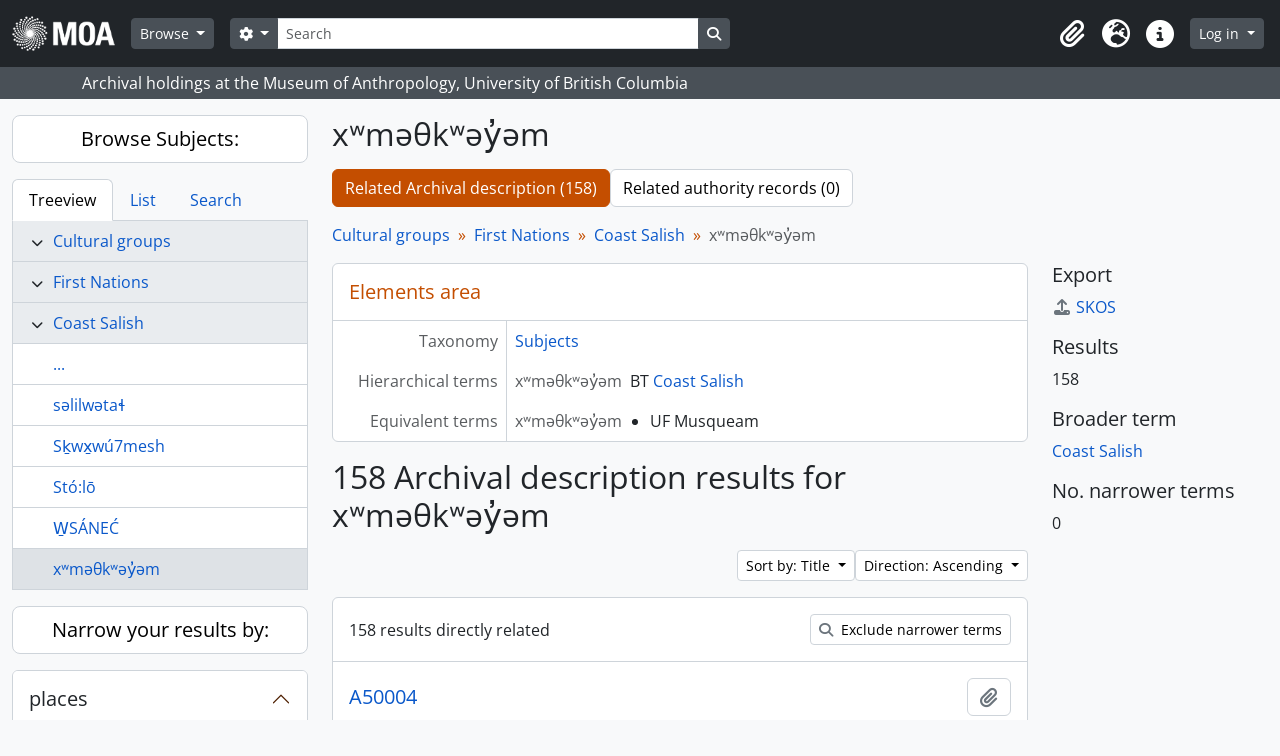

--- FILE ---
content_type: text/html; charset=utf-8
request_url: https://atom.moa.ubc.ca/index.php/musqueam-indian-band
body_size: 12490
content:
<!DOCTYPE html>
<html lang="en"
      dir="ltr"
      media="screen">
  <head>
        <script nonce=df8788326f47305412c18fb8468226ba async src="https://www.googletagmanager.com/gtag/js?id="></script>
    <script nonce=df8788326f47305412c18fb8468226ba>
    window.dataLayer = window.dataLayer || [];
    function gtag(){dataLayer.push(arguments);}
    gtag('js', new Date());
        gtag('config', '');
    </script>
    <meta charset="utf-8">
    <meta name="viewport" content="width=device-width, initial-scale=1">
    <title>Term browse - xʷməθkʷəy̓əm - Audrey and Harry Hawthorn Library and Archives</title>
                      <link rel="shortcut icon" href="/favicon.ico">
    <script defer src="/dist/js/vendor.bundle.0f9010a8851c963bf1c1.js"></script><script defer src="/dist/js/arDominionB5Plugin.bundle.f35dfa6a8681aaac95aa.js"></script><link href="/dist/css/arDominionB5Plugin.bundle.a287608095b6ba1a60b5.css" rel="stylesheet">
      </head>
  <body class="d-flex flex-column min-vh-100 term index show-edit-tooltips">
        <div class="visually-hidden-focusable p-3 border-bottom">
  <a class="btn btn-sm btn-secondary" href="#main-column">
    Skip to main content  </a>
</div>




  <style nonce=df8788326f47305412c18fb8468226ba>
    #top-bar {
      background-color: #212529 !important;
    }
  </style>
<header id="top-bar" class="navbar navbar-expand-lg navbar-dark d-print-none" role="navigation" aria-label="Main navigation">
  <div class="container-fluid">
          <a class="navbar-brand d-flex flex-wrap flex-lg-nowrap align-items-center py-0 me-0" href="/index.php/" title="Home" rel="home">
                                            <img alt="AtoM logo" class="d-inline-block my-2 me-3" height="35" src="/uploads/r/static/conf/logo.png" />                      </a>
        <button class="navbar-toggler atom-btn-secondary my-2 me-1 px-1" type="button" data-bs-toggle="collapse" data-bs-target="#navbar-content" aria-controls="navbar-content" aria-expanded="false">
      <i 
        class="fas fa-2x fa-fw fa-bars" 
        data-bs-toggle="tooltip"
        data-bs-placement="bottom"
        title="Toggle navigation"
        aria-hidden="true">
      </i>
      <span class="visually-hidden">Toggle navigation</span>
    </button>
    <div class="collapse navbar-collapse flex-wrap justify-content-end me-1" id="navbar-content">
      <div class="d-flex flex-wrap flex-lg-nowrap flex-grow-1">
        <div class="dropdown my-2 me-3">
  <button class="btn btn-sm atom-btn-secondary dropdown-toggle" type="button" id="browse-menu" data-bs-toggle="dropdown" aria-expanded="false">
    Browse  </button>
  <ul class="dropdown-menu mt-2" aria-labelledby="browse-menu">
    <li>
      <h6 class="dropdown-header">
        Browse      </h6>
    </li>
                  <li id="node_browseInformationObjects">
          <a class="dropdown-item" href="/index.php/informationobject/browse" title="Archival Descriptions">Archival Descriptions</a>        </li>
                        <li id="node_browseActors">
          <a class="dropdown-item" href="/index.php/actor/browse" title="People/Organizations">People/Organizations</a>        </li>
                        <li id="node_browseSubjects">
          <a class="dropdown-item" href="/index.php/taxonomy/index/id/35" title="Subjects">Subjects</a>        </li>
                        <li id="node_browsePlaces">
          <a class="dropdown-item" href="/index.php/taxonomy/index/id/42" title="Places">Places</a>        </li>
                        <li id="node_browseDigitalObjects">
          <a class="dropdown-item" href="/index.php/informationobject/browse?view=card&amp;onlyMedia=1&amp;topLod=0" title="Digital objects">Digital objects</a>        </li>
            </ul>
</div>
        <form
  id="search-box"
  class="d-flex flex-grow-1 my-2"
  role="search"
  action="/index.php/informationobject/browse">
  <h2 class="visually-hidden">Search</h2>
  <input type="hidden" name="topLod" value="0">
  <input type="hidden" name="sort" value="relevance">
  <div class="input-group flex-nowrap">
    <button
      id="search-box-options"
      class="btn btn-sm atom-btn-secondary dropdown-toggle"
      type="button"
      data-bs-toggle="dropdown"
      data-bs-auto-close="outside"
      aria-expanded="false">
      <i class="fas fa-cog" aria-hidden="true"></i>
      <span class="visually-hidden">Search options</span>
    </button>
    <div class="dropdown-menu mt-2" aria-labelledby="search-box-options">
            <a class="dropdown-item" href="/index.php/informationobject/browse?showAdvanced=1&topLod=0">
        Advanced search      </a>
    </div>
    <input
      id="search-box-input"
      class="form-control form-control-sm dropdown-toggle"
      type="search"
      name="query"
      autocomplete="off"
      value=""
      placeholder="Search"
      data-url="/index.php/search/autocomplete"
      data-bs-toggle="dropdown"
      aria-label="Search"
      aria-expanded="false">
    <ul id="search-box-results" class="dropdown-menu mt-2" aria-labelledby="search-box-input"></ul>
    <button class="btn btn-sm atom-btn-secondary" type="submit">
      <i class="fas fa-search" aria-hidden="true"></i>
      <span class="visually-hidden">Search in browse page</span>
    </button>
  </div>
</form>
      </div>
      <div class="d-flex flex-nowrap flex-column flex-lg-row align-items-strech align-items-lg-center">
        <ul class="navbar-nav mx-lg-2">
                    <li class="nav-item dropdown d-flex flex-column">
  <a
    class="nav-link dropdown-toggle d-flex align-items-center p-0"
    href="#"
    id="clipboard-menu"
    role="button"
    data-bs-toggle="dropdown"
    aria-expanded="false"
    data-total-count-label="records added"
    data-alert-close="Close"
    data-load-alert-message="There was an error loading the clipboard content."
    data-export-alert-message="The clipboard is empty for this entity type."
    data-export-check-url="/index.php/clipboard/exportCheck"
    data-delete-alert-message="Note: clipboard items unclipped in this page will be removed from the clipboard when the page is refreshed. You can re-select them now, or reload the page to remove them completely. Using the sort or print preview buttons will also cause a page reload - so anything currently deselected will be lost!"
                data-show-accessions="0"
    >
    <i
      class="fas fa-2x fa-fw fa-paperclip px-0 px-lg-2 py-2"
      data-bs-toggle="tooltip"
      data-bs-placement="bottom"
      data-bs-custom-class="d-none d-lg-block"
      title="Clipboard"
      aria-hidden="true">
    </i>
    <span class="d-lg-none mx-1" aria-hidden="true">
      Clipboard    </span>
    <span class="visually-hidden">
      Clipboard    </span>
  </a>
  <ul class="dropdown-menu dropdown-menu-end mb-2" aria-labelledby="clipboard-menu">
    <li>
      <h6 class="dropdown-header">
        Clipboard      </h6>
    </li>
    <li class="text-muted text-nowrap px-3 pb-2">
      <span
        id="counts-block"
        data-information-object-label="Archival description count:&nbsp;"
        data-actor-object-label="Authority record count:&nbsp;"
        data-repository-object-label="Archival institution count:&nbsp;"
                >
      </span>
    </li>
                  <li id="node_clearClipboard">
          <a class="dropdown-item" href="/index.php/" title="Clear all selections">Clear all selections</a>        </li>
                        <li id="node_goToClipboard">
          <a class="dropdown-item" href="/index.php/clipboard/view" title="Go to clipboard">Go to clipboard</a>        </li>
                        <li id="node_loadClipboard">
          <a class="dropdown-item" href="/index.php/clipboard/load" title="Load clipboard">Load clipboard</a>        </li>
                        <li id="node_saveClipboard">
          <a class="dropdown-item" href="/index.php/clipboard/save" title="Save clipboard">Save clipboard</a>        </li>
            </ul>
</li>
                      <li class="nav-item dropdown d-flex flex-column">
  <a
    class="nav-link dropdown-toggle d-flex align-items-center p-0"
    href="#"
    id="language-menu"
    role="button"
    data-bs-toggle="dropdown"
    aria-expanded="false">
    <i
      class="fas fa-2x fa-fw fa-globe-europe px-0 px-lg-2 py-2"
      data-bs-toggle="tooltip"
      data-bs-placement="bottom"
      data-bs-custom-class="d-none d-lg-block"
      title="Language"
      aria-hidden="true">
    </i>
    <span class="d-lg-none mx-1" aria-hidden="true">
      Language    </span>
    <span class="visually-hidden">
      Language    </span>  
  </a>
  <ul class="dropdown-menu dropdown-menu-end mb-2" aria-labelledby="language-menu">
    <li>
      <h6 class="dropdown-header">
        Language      </h6>
    </li>
          <li>
        <a class="dropdown-item" href="/index.php/musqueam-indian-band?sf_culture=en&amp;sort=alphabetic&amp;sortDir=asc&amp;listLimit=20" title="English">English</a>      </li>
          <li>
        <a class="dropdown-item" href="/index.php/musqueam-indian-band?sf_culture=fr&amp;sort=alphabetic&amp;sortDir=asc&amp;listLimit=20" title="Français">Français</a>      </li>
          <li>
        <a class="dropdown-item" href="/index.php/musqueam-indian-band?sf_culture=es&amp;sort=alphabetic&amp;sortDir=asc&amp;listLimit=20" title="Español">Español</a>      </li>
          <li>
        <a class="dropdown-item" href="/index.php/musqueam-indian-band?sf_culture=nl&amp;sort=alphabetic&amp;sortDir=asc&amp;listLimit=20" title="Nederlands">Nederlands</a>      </li>
          <li>
        <a class="dropdown-item" href="/index.php/musqueam-indian-band?sf_culture=pt&amp;sort=alphabetic&amp;sortDir=asc&amp;listLimit=20" title="Português">Português</a>      </li>
      </ul>
</li>
                    <li class="nav-item dropdown d-flex flex-column">
  <a
    class="nav-link dropdown-toggle d-flex align-items-center p-0"
    href="#"
    id="quick-links-menu"
    role="button"
    data-bs-toggle="dropdown"
    aria-expanded="false">
    <i
      class="fas fa-2x fa-fw fa-info-circle px-0 px-lg-2 py-2"
      data-bs-toggle="tooltip"
      data-bs-placement="bottom"
      data-bs-custom-class="d-none d-lg-block"
      title="Quick links"
      aria-hidden="true">
    </i>
    <span class="d-lg-none mx-1" aria-hidden="true">
      Quick links    </span> 
    <span class="visually-hidden">
      Quick links    </span>
  </a>
  <ul class="dropdown-menu dropdown-menu-end mb-2" aria-labelledby="quick-links-menu">
    <li>
      <h6 class="dropdown-header">
        Quick links      </h6>
    </li>
                  <li id="node_home">
          <a class="dropdown-item" href="/index.php/" title="Home">Home</a>        </li>
                        <li id="node_about">
          <a class="dropdown-item" href="/index.php/about" title="About">About</a>        </li>
                                                      <li id="node_privacy">
          <a class="dropdown-item" href="/index.php/privacy" title="Privacy Policy">Privacy Policy</a>        </li>
            </ul>
</li>
        </ul>
              <div class="dropdown my-2">
    <button class="btn btn-sm atom-btn-secondary dropdown-toggle" type="button" id="user-menu" data-bs-toggle="dropdown" data-bs-auto-close="outside" aria-expanded="false">
      Log in    </button>
    <div class="dropdown-menu dropdown-menu-lg-end mt-2" aria-labelledby="user-menu">
      <div>
        <h6 class="dropdown-header">
          Have an account?        </h6>
      </div>
      <form class="mx-3 my-2" action="/index.php/user/login" method="post">        <input type="hidden" name="_csrf_token" value="9a44213ddc01d27c62994c133760ed3d" id="csrf_token" /><input type="hidden" name="next" value="https://atom.moa.ubc.ca/index.php/musqueam-indian-band" id="next" />        <div class="mb-3"><label class="form-label" for="email">Email<span aria-hidden="true" class="text-primary ms-1" title="This field is required."><strong>*</strong></span><span class="visually-hidden">This field is required.</span></label><input type="text" name="email" class="form-control-sm form-control" id="email" /></div>        <div class="mb-3"><label class="form-label" for="password">Password<span aria-hidden="true" class="text-primary ms-1" title="This field is required."><strong>*</strong></span><span class="visually-hidden">This field is required.</span></label><input type="password" name="password" class="form-control-sm form-control" autocomplete="off" id="password" /></div>        <button class="btn btn-sm atom-btn-secondary" type="submit">
          Log in        </button>
      </form>
    </div>
  </div>
      </div>
    </div>
  </div>
</header>

  <div class="bg-secondary text-white d-print-none">
    <div class="container-xl py-1">
      Archival holdings at the Museum of Anthropology, University of British Columbia    </div>
  </div>
    
<div id="wrapper" class="container-xxl pt-3 flex-grow-1">
            <div class="row">
    <div id="sidebar" class="col-md-3">
      
  
  
<h2 class="d-grid">
  <button
    class="btn btn-lg atom-btn-white text-wrap"
    type="button"
    data-bs-toggle="collapse"
    data-bs-target="#collapse-treeview"
    aria-expanded="true"
    aria-controls="collapse-treeview">
    Browse Subjects:  </button>
</h2>

<div class="collapse show" id="collapse-treeview">

      <ul class="nav nav-tabs border-0" id="treeview-menu" role="tablist">

      <li class="nav-item" role="presentation">
        <button
          class="nav-link active"
          id="treeview-tab"
          data-bs-toggle="tab"
          data-bs-target="#treeview"
          type="button"
          role="tab"
          aria-controls="treeview"
          aria-selected="true">
          Treeview        </button>
      </li>

      <li class="nav-item" role="presentation">
        <button
          class="nav-link"
          id="treeview-list-tab"
          data-bs-toggle="tab"
          data-bs-target="#treeview-list"
          type="button"
          role="tab"
          aria-controls="treeview-list"
          aria-selected="true">
          List        </button>
      </li>

      <li class="nav-item" role="presentation">
        <button
          class="nav-link"
          id="treeview-search-tab"
          data-bs-toggle="tab"
          data-bs-target="#treeview-search"
          type="button"
          role="tab"
          aria-controls="treeview-search"
          aria-selected="true">
          Search        </button>
      </li>

    </ul>
  
  <div class="tab-content mb-3" id="treeview-content">

    <div class="tab-pane fade show active" id="treeview" role="tabpanel" aria-labelledby="treeview-tab" data-current-id="81666" data-browser="false">

      <ul class="list-group rounded-0">

                                                  <li class="list-group-item ancestor" data-xhr-location="/index.php/cultural-groups/term/treeView" data-content="Cultural groups"><i class="arrow" aria-hidden="true"></i><span class="text text-truncate"><a href="/index.php/cultural-groups" title="Cultural groups">Cultural groups</a></span></li>                            <li class="list-group-item ancestor" data-xhr-location="/index.php/first-nation-cultural-groups/term/treeView" data-content="First Nations"><i class="arrow" aria-hidden="true"></i><span class="text text-truncate"><a href="/index.php/first-nation-cultural-groups" title="First Nations">First Nations</a></span></li>                            <li class="list-group-item ancestor" data-xhr-location="/index.php/coast-salish/term/treeView" data-content="Coast Salish"><i class="arrow" aria-hidden="true"></i><span class="text text-truncate"><a href="/index.php/coast-salish" title="Coast Salish">Coast Salish</a></span></li>        
        
                      <li class="list-group-item more" data-xhr-location="/index.php/tsleil-waututh/term/treeView" data-content=""><span class="text text-truncate"><a href="#">...</a></span></li>          
                                    <li class="list-group-item" data-xhr-location="/index.php/tsleil-waututh/term/treeView" data-content="səlilwətaɬ"><span class="text text-truncate"><a href="/index.php/tsleil-waututh" title="səlilwətaɬ">səlilwətaɬ</a></span></li>                          <li class="list-group-item" data-xhr-location="/index.php/ktb8d/term/treeView" data-content="Sḵwx̱wú7mesh"><span class="text text-truncate"><a href="/index.php/ktb8d" title="Sḵwx̱wú7mesh">Sḵwx̱wú7mesh</a></span></li>                          <li class="list-group-item" data-xhr-location="/index.php/sto-lo/term/treeView" data-content="Stó:lō"><span class="text text-truncate"><a href="/index.php/sto-lo" title="Stó:lō">Stó:lō</a></span></li>                          <li class="list-group-item" data-xhr-location="/index.php/saanich/term/treeView" data-content="W̱SÁNEĆ"><span class="text text-truncate"><a href="/index.php/saanich" title="W̱SÁNEĆ">W̱SÁNEĆ</a></span></li>                      
        
        <li class="list-group-item active" data-xhr-location="/index.php/musqueam-indian-band/term/treeView" data-content="xʷməθkʷəy̓əm"><span class="text text-truncate"><a href="/index.php/musqueam-indian-band" title="xʷməθkʷəy̓əm">xʷməθkʷəy̓əm</a></span></li>
        
                                
                    
        
      </ul>

    </div>

    
      <div class="tab-pane fade" id="treeview-list" role="tabpanel" aria-labelledby="treeview-list-tab" data-error="List error.">

                  <div class="list-group list-group-flush rounded-0 border">
                          
                            
              <a class="list-group-item list-group-item-action text-truncate" href="/index.php/break-in-ice-inuit-prints-and-drawings-from-linda-j-lemmens-collection" title="A Break in the Ice: Inuit Prints and Drawings from the Linda J. Lemmens Collection">A Break in the Ice: Inuit Prints and Drawings from the Linda J. Lemmens Collection</a>                          
                            
              <a class="list-group-item list-group-item-action text-truncate" href="/index.php/coat-of-many-colours-two-centuries-of-jewish-life-in-canada" title="A Coat of Many Colours: Two Centuries of Jewish Life in Canada">A Coat of Many Colours: Two Centuries of Jewish Life in Canada</a>                          
                            
              <a class="list-group-item list-group-item-action text-truncate" href="/index.php/connoisseurs-collection-chinese-ceramics-from-victor-shaw-donation-2" title="A Connoisseur’s Collection: Chinese Ceramics from the Victor Shaw Donation">A Connoisseur’s Collection: Chinese Ceramics from the Victor Shaw Donation</a>                          
                            
              <a class="list-group-item list-group-item-action text-truncate" href="/index.php/family-affair-making-cloth-in-taquile-peru" title="A Family Affair: Making Cloth in Taquile, Peru">A Family Affair: Making Cloth in Taquile, Peru</a>                          
                            
              <a class="list-group-item list-group-item-action text-truncate" href="/index.php/green-dress-objects-memory-and-museum" title="A Green Dress: Objects, Memory, and the Museum">A Green Dress: Objects, Memory, and the Museum</a>                          
                            
              <a class="list-group-item list-group-item-action text-truncate" href="/index.php/a-partnership-of-peoples-exhibit" title="A Partnership of Peoples Exhibit">A Partnership of Peoples Exhibit</a>                          
                            
              <a class="list-group-item list-group-item-action text-truncate" href="/index.php/rare-flower-century-of-chinese-opera-in-canada" title="A Rare Flower: A Century of Cantonese Opera in Canada">A Rare Flower: A Century of Cantonese Opera in Canada</a>                          
                            
              <a class="list-group-item list-group-item-action text-truncate" href="/index.php/activities" title="Activities">Activities</a>                          
                            
              <a class="list-group-item list-group-item-action text-truncate" href="/index.php/acts-of-transformation-from-war-toys-to-peace-art-2" title="Acts of Transformation: From War Toys to Peace Art">Acts of Transformation: From War Toys to Peace Art</a>                          
                            
              <a class="list-group-item list-group-item-action text-truncate" href="/index.php/african-indigo" title="African Indigo">African Indigo</a>                          
                            
              <a class="list-group-item list-group-item-action text-truncate" href="/index.php/ahneesheenahpay-still-life" title="Ahneesheenahpay Still Life">Ahneesheenahpay Still Life</a>                          
                            
              <a class="list-group-item list-group-item-action text-truncate" href="/index.php/alice-donna-helen-john-and-adam-by-sally-michener-2" title="Alice, Donna, Helen, John and Adam by Sally Michener">Alice, Donna, Helen, John and Adam by Sally Michener</a>                          
                            
              <a class="list-group-item list-group-item-action text-truncate" href="/index.php/amazonia-rights-of-nature" title="Amazonia: The Rights of Nature">Amazonia: The Rights of Nature</a>                          
                            
              <a class="list-group-item list-group-item-action text-truncate" href="/index.php/an-exhibition-of-the-collected-works-of-joe-david-and-ron-hamilton-contemporary-west-coast-artists" title="An Exhibition of the collected works of Joe David and Ron Hamilton, contemporary West Coast artists">An Exhibition of the collected works of Joe David and Ron Hamilton, contemporary West Coast artists</a>                          
                            
              <a class="list-group-item list-group-item-action text-truncate" href="/index.php/an-exhibition-of-the-works-of-norman-tait" title="An Exhibition of the works of Norman Tait">An Exhibition of the works of Norman Tait</a>                          
                            
              <a class="list-group-item list-group-item-action text-truncate" href="/index.php/ancient-cloth-ancient-code-2" title="Ancient Cloth...Ancient Code?">Ancient Cloth...Ancient Code?</a>                          
                            
              <a class="list-group-item list-group-item-action text-truncate" href="/index.php/ancient-crossroads-rural-population-of-classical-italy" title="Ancient Crossroads: The Rural Population of Classical Italy">Ancient Crossroads: The Rural Population of Classical Italy</a>                          
                            
              <a class="list-group-item list-group-item-action text-truncate" href="/index.php/ancient-lives-the-maya-of-guatemala-2" title="Ancient Lives: The Maya of Guatemala">Ancient Lives: The Maya of Guatemala</a>                          
                            
              <a class="list-group-item list-group-item-action text-truncate" href="/index.php/anesha-the-song-of-the-self" title="Anesha: The Song of the Self">Anesha: The Song of the Self</a>                          
                            
              <a class="list-group-item list-group-item-action text-truncate" href="/index.php/animals" title="Animals">Animals</a>                      </div>

                      <nav aria-label="Pagination" class="p-2 bg-white border border-top-0">

              <p class="text-center mb-1 small result-count">
                Results 1 to 20 of 582              </p>

              <ul class="pagination pagination-sm justify-content-center mb-2">
                <li class="page-item disabled previous">
                  <a class="page-link" href="#" tabindex="-1" aria-disabled="true">Previous</a>
                </li>
                <li class="page-item next">
                  <a class="page-link" href="/index.php/musqueam-indian-band?listPage=2&amp;sort=alphabetic&amp;sortDir=asc&amp;listLimit=20" title="Next">Next</a>                </li>
              </ul>

            </nav>
          
        
      </div>

      <div class="tab-pane fade" id="treeview-search" role="tabpanel" aria-labelledby="treeview-search-tab">

        <form method="get" role="search" class="p-2 bg-white border" action="/index.php/subjects" data-error="Search error." data-not-found="No results found." aria-label="Subjects">
          <div class="input-group">
            <button class="btn atom-btn-white dropdown-toggle" type="button" id="treeview-search-settings" data-bs-toggle="dropdown" data-bs-auto-close="outside" aria-expanded="false">
              <i aria-hidden="true" class="fas fa-cog"></i>
              <span class="visually-hidden">Search options</span>
            </button>
            <div class="dropdown-menu mt-2" aria-labelledby="treeview-search-settings">
              <div class="px-3 py-2">
                <div class="form-check">
                  <input class="form-check-input" type="radio" name="queryField" id="treeview-search-query-field-1" value="All labels" checked>
                  <label class="form-check-label" for="treeview-search-query-field-1">
                    All labels                  </label>
                </div>
                <div class="form-check">
                  <input class="form-check-input" type="radio" name="queryField" id="treeview-search-query-field-2" value="Preferred label">
                  <label class="form-check-label" for="treeview-search-query-field-2">
                    Preferred label                  </label>
                </div>
                <div class="form-check">
                  <input class="form-check-input" type="radio" name="queryField" id="treeview-search-query-field-3" value="\'Use for\' labels">
                  <label class="form-check-label" for="treeview-search-query-field-3">
                    'Use for' labels                  </label>
                </div>
              </div>
            </div>
            <input type="text" name="query" class="form-control" aria-label="Search Subjects" placeholder="Search subjects" required>
            <button class="btn atom-btn-white" type="submit" id="treeview-search-submit-button" aria-label="Search">
              <i aria-hidden="true" class="fas fa-search"></i>
              <span class="visually-hidden">Search</span>
            </button>
          </div>
        </form>

      </div>

    
  </div>

</div>

  <h2 class="d-grid">
    <button
      class="btn btn-lg atom-btn-white collapsed text-wrap"
      type="button"
      data-bs-toggle="collapse"
      data-bs-target="#collapse-aggregations"
      aria-expanded="false"
      aria-controls="collapse-aggregations">
      Narrow your results by:    </button>
  </h2>

  <div class="collapse" id="collapse-aggregations">

      
          

<div class="accordion mb-3">
  <div class="accordion-item aggregation">
    <h2 class="accordion-header" id="heading-places">
      <button
        class="accordion-button collapsed"
        type="button"
        data-bs-toggle="collapse"
        data-bs-target="#collapse-places"
        aria-expanded="false"
        aria-controls="collapse-places">
        places      </button>
    </h2>
    <div
      id="collapse-places"
      class="accordion-collapse collapse list-group list-group-flush"
      aria-labelledby="heading-places">
      
              <a class="list-group-item list-group-item-action d-flex justify-content-between align-items-center active text-decoration-underline" href="/index.php/musqueam-indian-band?sort=alphabetic&amp;sortDir=asc&amp;listLimit=20" title="All">All</a>          
              
        <a class="list-group-item list-group-item-action d-flex justify-content-between align-items-center text-break" href="/index.php/musqueam-indian-band?places=76827&amp;sort=alphabetic&amp;sortDir=asc&amp;listLimit=20" title="Canada, 9 results9">Canada<span class="visually-hidden">, 9 results</span><span aria-hidden="true" class="ms-3 text-nowrap">9</span></a>              
        <a class="list-group-item list-group-item-action d-flex justify-content-between align-items-center text-break" href="/index.php/musqueam-indian-band?places=416259&amp;sort=alphabetic&amp;sortDir=asc&amp;listLimit=20" title="North America, 9 results9">North America<span class="visually-hidden">, 9 results</span><span aria-hidden="true" class="ms-3 text-nowrap">9</span></a>              
        <a class="list-group-item list-group-item-action d-flex justify-content-between align-items-center text-break" href="/index.php/musqueam-indian-band?places=76825&amp;sort=alphabetic&amp;sortDir=asc&amp;listLimit=20" title="British Columbia, 7 results7">British Columbia<span class="visually-hidden">, 7 results</span><span aria-hidden="true" class="ms-3 text-nowrap">7</span></a>              
        <a class="list-group-item list-group-item-action d-flex justify-content-between align-items-center text-break" href="/index.php/musqueam-indian-band?places=228&amp;sort=alphabetic&amp;sortDir=asc&amp;listLimit=20" title="Vancouver, 3 results3">Vancouver<span class="visually-hidden">, 3 results</span><span aria-hidden="true" class="ms-3 text-nowrap">3</span></a>              
        <a class="list-group-item list-group-item-action d-flex justify-content-between align-items-center text-break" href="/index.php/musqueam-indian-band?places=102930&amp;sort=alphabetic&amp;sortDir=asc&amp;listLimit=20" title="Richmond, 2 results2">Richmond<span class="visually-hidden">, 2 results</span><span aria-hidden="true" class="ms-3 text-nowrap">2</span></a>              
        <a class="list-group-item list-group-item-action d-flex justify-content-between align-items-center text-break" href="/index.php/musqueam-indian-band?places=155543&amp;sort=alphabetic&amp;sortDir=asc&amp;listLimit=20" title="Québec, 2 results2">Québec<span class="visually-hidden">, 2 results</span><span aria-hidden="true" class="ms-3 text-nowrap">2</span></a>              
        <a class="list-group-item list-group-item-action d-flex justify-content-between align-items-center text-break" href="/index.php/musqueam-indian-band?places=155544&amp;sort=alphabetic&amp;sortDir=asc&amp;listLimit=20" title="Montréal, 2 results2">Montréal<span class="visually-hidden">, 2 results</span><span aria-hidden="true" class="ms-3 text-nowrap">2</span></a>              
        <a class="list-group-item list-group-item-action d-flex justify-content-between align-items-center text-break" href="/index.php/musqueam-indian-band?places=82836&amp;sort=alphabetic&amp;sortDir=asc&amp;listLimit=20" title="Lillooet, 1 results1">Lillooet<span class="visually-hidden">, 1 results</span><span aria-hidden="true" class="ms-3 text-nowrap">1</span></a>              
        <a class="list-group-item list-group-item-action d-flex justify-content-between align-items-center text-break" href="/index.php/musqueam-indian-band?places=83198&amp;sort=alphabetic&amp;sortDir=asc&amp;listLimit=20" title="Comox, 1 results1">Comox<span class="visually-hidden">, 1 results</span><span aria-hidden="true" class="ms-3 text-nowrap">1</span></a>              
        <a class="list-group-item list-group-item-action d-flex justify-content-between align-items-center text-break" href="/index.php/musqueam-indian-band?places=83204&amp;sort=alphabetic&amp;sortDir=asc&amp;listLimit=20" title="Halkomelem, 1 results1">Halkomelem<span class="visually-hidden">, 1 results</span><span aria-hidden="true" class="ms-3 text-nowrap">1</span></a>          </div>
  </div>
</div>
      
    
                
                
  </div>


    </div>
    <div id="main-column" role="main" class="col-md-9">
      
  <h1>xʷməθkʷəy̓əm</h1>

  <nav>
  <ul class="nav nav-pills mb-3 d-flex gap-2">
                            <li class="nav-item">
              <a class="btn atom-btn-white active-primary text-wrap active" aria-current="page" href="/index.php/musqueam-indian-band" title="Related Archival description (158)">Related Archival description (158)</a>          </li>
            <li class="nav-item">
              <a class="btn atom-btn-white active-primary text-wrap" href="#">Related authority records (0)</a>
          </li>
  </ul>
</nav>

  
      <nav aria-label="breadcrumb" id="breadcrumb">
  <ol class="breadcrumb">
                                      <li class="breadcrumb-item">
            <a href="/index.php/cultural-groups" title="Cultural groups">Cultural groups</a>          </li>
                                          <li class="breadcrumb-item">
            <a href="/index.php/first-nation-cultural-groups" title="First Nations">First Nations</a>          </li>
                                          <li class="breadcrumb-item">
            <a href="/index.php/coast-salish" title="Coast Salish">Coast Salish</a>          </li>
                                          <li class="breadcrumb-item active" aria-current="page">
            xʷməθkʷəy̓əm          </li>
                    </ol>
</nav>
  
  
      <div class="row">
        <div class="col-md-9">
                    
  <div id="content">
    <h2 class="h5 mb-0 atom-section-header"><div class="d-flex p-3 border-bottom text-primary">Elements area</div></h2>
    <div class="field text-break row g-0"><h3 class="h6 lh-base m-0 text-muted col-3 border-end text-end p-2">Taxonomy</h3><div class="col-9 p-2"><a href="/index.php/subjects" title="Subjects">Subjects</a></div></div>
<div class="field row g-0">
  <h3 class="h6 lh-base m-0 text-muted col-3 border-end text-end p-2">Code</h3>  <div class="col-9 p-2">
          </div>
</div>

<div class="field text-break row g-0"><h3 class="h6 lh-base m-0 text-muted col-3 border-end text-end p-2">Scope note(s)</h3><div class="col-9 p-2"><ul class="m-0 ms-1 ps-3"></ul></div></div>
<div class="field text-break row g-0"><h3 class="h6 lh-base m-0 text-muted col-3 border-end text-end p-2">Source note(s)</h3><div class="col-9 p-2"><ul class="m-0 ms-1 ps-3"></ul></div></div>
<div class="field text-break row g-0"><h3 class="h6 lh-base m-0 text-muted col-3 border-end text-end p-2">Display note(s)</h3><div class="col-9 p-2"><ul class="m-0 ms-1 ps-3"></ul></div></div>
<div class="field row g-0">
  <h3 class="h6 lh-base m-0 text-muted col-3 border-end text-end p-2">Hierarchical terms</h3>  <div class="col-9 p-2">
          <div class="field text-break d-flex flex-wrap"><h4 class="h6 lh-base m-0 text-muted me-2">xʷməθkʷəy̓əm</h4><div>BT <a href="/index.php/coast-salish" title="Coast Salish">Coast Salish</a></div></div>    
    <div class="field text-break d-flex flex-wrap"><h4 class="h6 lh-base m-0 text-muted me-2">xʷməθkʷəy̓əm</h4><div><ul class="m-0 ms-1 ps-3"></ul></div></div>  </div>
</div>

<div class="field row g-0">
  <h3 class="h6 lh-base m-0 text-muted col-3 border-end text-end p-2">Equivalent terms</h3>  <div class="col-9 p-2">
    <div class="field text-break d-flex flex-wrap"><h4 class="h6 lh-base m-0 text-muted me-2">xʷməθkʷəy̓əm</h4><div><ul class="m-0 ms-1 ps-3"><li><p>UF Musqueam</p></li></ul></div></div>  </div>
</div>


<div class="field row g-0">
  <h3 class="h6 lh-base m-0 text-muted col-3 border-end text-end p-2">Associated terms</h3>  <div class="col-9 p-2">
    <div class="field text-break d-flex flex-wrap"><h4 class="h6 lh-base m-0 text-muted me-2">xʷməθkʷəy̓əm</h4><div><ul class="m-0 ms-1 ps-3"></ul></div></div>  </div>
</div>
  </div>

  
      <h1>
      158 Archival description results for xʷməθkʷəy̓əm    </h1>

    <div class="d-flex flex-wrap gap-2">
      

      <div class="d-flex flex-wrap gap-2 ms-auto mb-3">
        
<div class="dropdown d-inline-block">
  <button class="btn btn-sm atom-btn-white dropdown-toggle text-wrap" type="button" id="sort-button" data-bs-toggle="dropdown" aria-expanded="false">
    Sort by: Title  </button>
  <ul class="dropdown-menu dropdown-menu-end mt-2" aria-labelledby="sort-button">
          <li>
        <a
          href="/index.php/musqueam-indian-band?sort=lastUpdated&sortDir=asc&listLimit=20"
          class="dropdown-item">
          Date modified        </a>
      </li>
          <li>
        <a
          href="/index.php/musqueam-indian-band?sort=alphabetic&sortDir=asc&listLimit=20"
          class="dropdown-item active">
          Title        </a>
      </li>
          <li>
        <a
          href="/index.php/musqueam-indian-band?sort=referenceCode&sortDir=asc&listLimit=20"
          class="dropdown-item">
          Reference code        </a>
      </li>
          <li>
        <a
          href="/index.php/musqueam-indian-band?sort=date&sortDir=asc&listLimit=20"
          class="dropdown-item">
          Start date        </a>
      </li>
      </ul>
</div>


<div class="dropdown d-inline-block">
  <button class="btn btn-sm atom-btn-white dropdown-toggle text-wrap" type="button" id="sortDir-button" data-bs-toggle="dropdown" aria-expanded="false">
    Direction: Ascending  </button>
  <ul class="dropdown-menu dropdown-menu-end mt-2" aria-labelledby="sortDir-button">
          <li>
        <a
          href="/index.php/musqueam-indian-band?sortDir=asc&sort=alphabetic&listLimit=20"
          class="dropdown-item active">
          Ascending        </a>
      </li>
          <li>
        <a
          href="/index.php/musqueam-indian-band?sortDir=desc&sort=alphabetic&listLimit=20"
          class="dropdown-item">
          Descending        </a>
      </li>
      </ul>
</div>
      </div>
    </div>

    <div id="content">
        <div class="d-grid d-sm-flex gap-2 align-items-center p-3 border-bottom">
    158 results directly related            <a
      class="btn btn-sm atom-btn-white ms-auto text-wrap"
      href="/index.php/musqueam-indian-band?onlyDirect=1">
      <i class="fas fa-search me-1" aria-hidden="true"></i>
      Exclude narrower terms    </a>
  </div>

      
      
<article class="search-result row g-0 p-3 border-bottom">
  
  <div class="col-12 d-flex flex-column gap-1">
    <div class="d-flex align-items-center gap-2">
      <a class="h5 mb-0 text-truncate" href="/index.php/a50004" title="A50004">A50004</a>
      <button
  class="btn atom-btn-white ms-auto active-primary clipboard d-print-none"
  data-clipboard-slug="a50004"
  data-clipboard-type="informationObject"
  data-tooltip="true"  data-title="Add to clipboard"
  data-alt-title="Remove from clipboard">
  <i class="fas fa-lg fa-paperclip" aria-hidden="true"></i>
  <span class="visually-hidden">
    Add to clipboard  </span>
</button>
    </div>

    <div class="d-flex flex-column gap-2">
      <div class="d-flex flex-column">
        <div class="d-flex flex-wrap">
                                <span class="text-primary">1-4-E-1-14</span>
                      
                                    <span class="text-muted mx-2"> · </span>
                        <span class="text-muted">
              File            </span>
                      
                                                                <span class="text-muted mx-2"> · </span>
                            <span class="text-muted">
                [ca. 2005]              </span>
                                    
                  </div>

                  <span class="text-muted">
            Part of             <a href="/index.php/william-mclennan-fonds" title="William McLennan (MOA Curator) fonds">William McLennan (MOA Curator) fonds</a>          </span> 
              </div>

              <span class="text-block d-none">
          <p>File includes one drawing and eight photographs of MOA Object ID A50004 which is a house board. The photographs are annotated with handwritten information about their original repositories. The contents of this file were used to create object labels for MOA's Great Hall.</p>        </span>
      
          </div>
  </div>
</article>
      
<article class="search-result row g-0 p-3 border-bottom">
  
  <div class="col-12 d-flex flex-column gap-1">
    <div class="d-flex align-items-center gap-2">
      <a class="h5 mb-0 text-truncate" href="/index.php/boys-by-fraser-river" title="Boys by Fraser River">Boys by Fraser River</a>
      <button
  class="btn atom-btn-white ms-auto active-primary clipboard d-print-none"
  data-clipboard-slug="boys-by-fraser-river"
  data-clipboard-type="informationObject"
  data-tooltip="true"  data-title="Add to clipboard"
  data-alt-title="Remove from clipboard">
  <i class="fas fa-lg fa-paperclip" aria-hidden="true"></i>
  <span class="visually-hidden">
    Add to clipboard  </span>
</button>
    </div>

    <div class="d-flex flex-column gap-2">
      <div class="d-flex flex-column">
        <div class="d-flex flex-wrap">
                                <span class="text-primary">25-04-07-a034943</span>
                      
                                    <span class="text-muted mx-2"> · </span>
                        <span class="text-muted">
              Item            </span>
                      
                                                                <span class="text-muted mx-2"> · </span>
                            <span class="text-muted">
                1966              </span>
                                    
                  </div>

                  <span class="text-muted">
            Part of             <a href="/index.php/anthony-carter-fonds" title="Anthony Carter fonds">Anthony Carter fonds</a>          </span> 
              </div>

              <span class="text-block d-none">
          <p>Image of two young Musqueam boys kneeling down at the edge of the Fraser River. The boys are facing away from the camera. A different image of the same scene is printed on page 59 of Carter's book &quot;Abundant Rivers.&quot;</p>        </span>
      
              <span class="text-muted">
          Anthony Carter        </span>
          </div>
  </div>
</article>
      
<article class="search-result row g-0 p-3 border-bottom">
  
  <div class="col-12 d-flex flex-column gap-1">
    <div class="d-flex align-items-center gap-2">
      <a class="h5 mb-0 text-truncate" href="/index.php/cecelia-grant-june-24-99" title="Cecelia Grant June 24/99">Cecelia Grant June 24/99</a>
      <button
  class="btn atom-btn-white ms-auto active-primary clipboard d-print-none"
  data-clipboard-slug="cecelia-grant-june-24-99"
  data-clipboard-type="informationObject"
  data-tooltip="true"  data-title="Add to clipboard"
  data-alt-title="Remove from clipboard">
  <i class="fas fa-lg fa-paperclip" aria-hidden="true"></i>
  <span class="visually-hidden">
    Add to clipboard  </span>
</button>
    </div>

    <div class="d-flex flex-column gap-2">
      <div class="d-flex flex-column">
        <div class="d-flex flex-wrap">
                                <span class="text-primary">110-3-B-MOA292h</span>
                      
                                    <span class="text-muted mx-2"> · </span>
                        <span class="text-muted">
              File            </span>
                      
                                                                <span class="text-muted mx-2"> · </span>
                            <span class="text-muted">
                24-Jun-99              </span>
                                    
                  </div>

                  <span class="text-muted">
            Part of             <a href="/index.php/public-programming-and-education-fonds" title="Public Programming and Education fonds">Public Programming and Education fonds</a>          </span> 
              </div>

              <span class="text-block d-none">
                  </span>
      
          </div>
  </div>
</article>
      
<article class="search-result row g-0 p-3 border-bottom">
  
  <div class="col-12 d-flex flex-column gap-1">
    <div class="d-flex align-items-center gap-2">
      <a class="h5 mb-0 text-truncate" href="/index.php/closing-weaving-shots" title="Closing Weaving Shots">Closing Weaving Shots</a>
      <button
  class="btn atom-btn-white ms-auto active-primary clipboard d-print-none"
  data-clipboard-slug="closing-weaving-shots"
  data-clipboard-type="informationObject"
  data-tooltip="true"  data-title="Add to clipboard"
  data-alt-title="Remove from clipboard">
  <i class="fas fa-lg fa-paperclip" aria-hidden="true"></i>
  <span class="visually-hidden">
    Add to clipboard  </span>
</button>
    </div>

    <div class="d-flex flex-column gap-2">
      <div class="d-flex flex-column">
        <div class="d-flex flex-wrap">
                                <span class="text-primary">110-3-B-52 (MOA Audio 358)</span>
                      
                                    <span class="text-muted mx-2"> · </span>
                        <span class="text-muted">
              File            </span>
                      
                                                                <span class="text-muted mx-2"> · </span>
                            <span class="text-muted">
                1994              </span>
                                    
                  </div>

                  <span class="text-muted">
            Part of             <a href="/index.php/public-programming-and-education-fonds" title="Public Programming and Education fonds">Public Programming and Education fonds</a>          </span> 
              </div>

              <span class="text-block d-none">
                  </span>
      
          </div>
  </div>
</article>
      
<article class="search-result row g-0 p-3 border-bottom">
  
  <div class="col-12 d-flex flex-column gap-1">
    <div class="d-flex align-items-center gap-2">
      <a class="h5 mb-0 text-truncate" href="/index.php/v116359" title="CMH VII-G-359">CMH VII-G-359</a>
      <button
  class="btn atom-btn-white ms-auto active-primary clipboard d-print-none"
  data-clipboard-slug="v116359"
  data-clipboard-type="informationObject"
  data-tooltip="true"  data-title="Add to clipboard"
  data-alt-title="Remove from clipboard">
  <i class="fas fa-lg fa-paperclip" aria-hidden="true"></i>
  <span class="visually-hidden">
    Add to clipboard  </span>
</button>
    </div>

    <div class="d-flex flex-column gap-2">
      <div class="d-flex flex-column">
        <div class="d-flex flex-wrap">
                                <span class="text-primary">1-4-E-1-02</span>
                      
                                    <span class="text-muted mx-2"> · </span>
                        <span class="text-muted">
              File            </span>
                      
                                                                <span class="text-muted mx-2"> · </span>
                            <span class="text-muted">
                [ca. 2005]              </span>
                                    
                  </div>

                  <span class="text-muted">
            Part of             <a href="/index.php/william-mclennan-fonds" title="William McLennan (MOA Curator) fonds">William McLennan (MOA Curator) fonds</a>          </span> 
              </div>

              <span class="text-block d-none">
          <p>File includes one photograph and one drawing of Canadian Museum of History Object ID VII-G-359 which is a Musqueam gravebox. The contents of this file were used to create object labels for MOA's Great Hall.</p>        </span>
      
          </div>
  </div>
</article>
      
<article class="search-result row g-0 p-3 border-bottom">
  
  <div class="col-12 d-flex flex-column gap-1">
    <div class="d-flex align-items-center gap-2">
      <a class="h5 mb-0 text-truncate" href="/index.php/cynthia-louie-and-betsy-22-6-99" title="Cynthia Louie and Betsy  22/6/99">Cynthia Louie and Betsy  22/6/99</a>
      <button
  class="btn atom-btn-white ms-auto active-primary clipboard d-print-none"
  data-clipboard-slug="cynthia-louie-and-betsy-22-6-99"
  data-clipboard-type="informationObject"
  data-tooltip="true"  data-title="Add to clipboard"
  data-alt-title="Remove from clipboard">
  <i class="fas fa-lg fa-paperclip" aria-hidden="true"></i>
  <span class="visually-hidden">
    Add to clipboard  </span>
</button>
    </div>

    <div class="d-flex flex-column gap-2">
      <div class="d-flex flex-column">
        <div class="d-flex flex-wrap">
                                <span class="text-primary">110-3-B-MOA292r</span>
                      
                                    <span class="text-muted mx-2"> · </span>
                        <span class="text-muted">
              File            </span>
                      
                                                                <span class="text-muted mx-2"> · </span>
                            <span class="text-muted">
                22-Jun-99              </span>
                                    
                  </div>

                  <span class="text-muted">
            Part of             <a href="/index.php/public-programming-and-education-fonds" title="Public Programming and Education fonds">Public Programming and Education fonds</a>          </span> 
              </div>

              <span class="text-block d-none">
                  </span>
      
          </div>
  </div>
</article>
      
<article class="search-result row g-0 p-3 border-bottom">
  
  <div class="col-12 d-flex flex-column gap-1">
    <div class="d-flex align-items-center gap-2">
      <a class="h5 mb-0 text-truncate" href="/index.php/c-sna-m-the-city-before-the-city" title="c̓əsnaʔəm: the city before the city">c̓əsnaʔəm: the city before the city</a>
      <button
  class="btn atom-btn-white ms-auto active-primary clipboard d-print-none"
  data-clipboard-slug="c-sna-m-the-city-before-the-city"
  data-clipboard-type="informationObject"
  data-tooltip="true"  data-title="Add to clipboard"
  data-alt-title="Remove from clipboard">
  <i class="fas fa-lg fa-paperclip" aria-hidden="true"></i>
  <span class="visually-hidden">
    Add to clipboard  </span>
</button>
    </div>

    <div class="d-flex flex-column gap-2">
      <div class="d-flex flex-column">
        <div class="d-flex flex-wrap">
                                <span class="text-primary">124-01-122</span>
                      
                                    <span class="text-muted mx-2"> · </span>
                        <span class="text-muted">
              File            </span>
                      
                                                                <span class="text-muted mx-2"> · </span>
                            <span class="text-muted">
                2015              </span>
                                    
                  </div>

                  <span class="text-muted">
            Part of             <a href="/index.php/museum-of-anthropology-publications-collection" title="MOA Publications and Ephemera collection">MOA Publications and Ephemera collection</a>          </span> 
              </div>

              <span class="text-block d-none">
                  </span>
      
          </div>
  </div>
</article>
      
<article class="search-result row g-0 p-3 border-bottom">
  
  <div class="col-12 d-flex flex-column gap-1">
    <div class="d-flex align-items-center gap-2">
      <a class="h5 mb-0 text-truncate" href="/index.php/d-sparrow-interview" title="D. Sparrow Interview">D. Sparrow Interview</a>
      <button
  class="btn atom-btn-white ms-auto active-primary clipboard d-print-none"
  data-clipboard-slug="d-sparrow-interview"
  data-clipboard-type="informationObject"
  data-tooltip="true"  data-title="Add to clipboard"
  data-alt-title="Remove from clipboard">
  <i class="fas fa-lg fa-paperclip" aria-hidden="true"></i>
  <span class="visually-hidden">
    Add to clipboard  </span>
</button>
    </div>

    <div class="d-flex flex-column gap-2">
      <div class="d-flex flex-column">
        <div class="d-flex flex-wrap">
                                <span class="text-primary">110-3-B-53 (MOA Audio 359)</span>
                      
                                    <span class="text-muted mx-2"> · </span>
                        <span class="text-muted">
              File            </span>
                      
                                            
                  </div>

                  <span class="text-muted">
            Part of             <a href="/index.php/public-programming-and-education-fonds" title="Public Programming and Education fonds">Public Programming and Education fonds</a>          </span> 
              </div>

              <span class="text-block d-none">
                  </span>
      
          </div>
  </div>
</article>
      
<article class="search-result row g-0 p-3 border-bottom">
  
  <div class="col-12 d-flex flex-column gap-1">
    <div class="d-flex align-items-center gap-2">
      <a class="h5 mb-0 text-truncate" href="/index.php/d-sparrow-va-training-mask" title="D. Sparrow VA Training Mask">D. Sparrow VA Training Mask</a>
      <button
  class="btn atom-btn-white ms-auto active-primary clipboard d-print-none"
  data-clipboard-slug="d-sparrow-va-training-mask"
  data-clipboard-type="informationObject"
  data-tooltip="true"  data-title="Add to clipboard"
  data-alt-title="Remove from clipboard">
  <i class="fas fa-lg fa-paperclip" aria-hidden="true"></i>
  <span class="visually-hidden">
    Add to clipboard  </span>
</button>
    </div>

    <div class="d-flex flex-column gap-2">
      <div class="d-flex flex-column">
        <div class="d-flex flex-wrap">
                                <span class="text-primary">110-3-B-54 (MOA Audio 360)</span>
                      
                                    <span class="text-muted mx-2"> · </span>
                        <span class="text-muted">
              File            </span>
                      
                                                                <span class="text-muted mx-2"> · </span>
                            <span class="text-muted">
                May 17, 1994, May 20, 1994              </span>
                                    
                  </div>

                  <span class="text-muted">
            Part of             <a href="/index.php/public-programming-and-education-fonds" title="Public Programming and Education fonds">Public Programming and Education fonds</a>          </span> 
              </div>

              <span class="text-block d-none">
                  </span>
      
          </div>
  </div>
</article>
      
<article class="search-result row g-0 p-3 border-bottom">
  
  <div class="col-12 d-flex flex-column gap-1">
    <div class="d-flex align-items-center gap-2">
      <a class="h5 mb-0 text-truncate" href="/index.php/deb-sparrow-number-1" title="Deb Sparrow number 1">Deb Sparrow number 1</a>
      <button
  class="btn atom-btn-white ms-auto active-primary clipboard d-print-none"
  data-clipboard-slug="deb-sparrow-number-1"
  data-clipboard-type="informationObject"
  data-tooltip="true"  data-title="Add to clipboard"
  data-alt-title="Remove from clipboard">
  <i class="fas fa-lg fa-paperclip" aria-hidden="true"></i>
  <span class="visually-hidden">
    Add to clipboard  </span>
</button>
    </div>

    <div class="d-flex flex-column gap-2">
      <div class="d-flex flex-column">
        <div class="d-flex flex-wrap">
                                <span class="text-primary">110-3-B-Video 236a</span>
                      
                                    <span class="text-muted mx-2"> · </span>
                        <span class="text-muted">
              File            </span>
                      
                                                                <span class="text-muted mx-2"> · </span>
                            <span class="text-muted">
                1998              </span>
                                    
                  </div>

                  <span class="text-muted">
            Part of             <a href="/index.php/public-programming-and-education-fonds" title="Public Programming and Education fonds">Public Programming and Education fonds</a>          </span> 
              </div>

              <span class="text-block d-none">
                  </span>
      
          </div>
  </div>
</article>
      
<article class="search-result row g-0 p-3 border-bottom">
  
  <div class="col-12 d-flex flex-column gap-1">
    <div class="d-flex align-items-center gap-2">
      <a class="h5 mb-0 text-truncate" href="/index.php/deb-sparrow-number-2" title="Deb Sparrow number 2">Deb Sparrow number 2</a>
      <button
  class="btn atom-btn-white ms-auto active-primary clipboard d-print-none"
  data-clipboard-slug="deb-sparrow-number-2"
  data-clipboard-type="informationObject"
  data-tooltip="true"  data-title="Add to clipboard"
  data-alt-title="Remove from clipboard">
  <i class="fas fa-lg fa-paperclip" aria-hidden="true"></i>
  <span class="visually-hidden">
    Add to clipboard  </span>
</button>
    </div>

    <div class="d-flex flex-column gap-2">
      <div class="d-flex flex-column">
        <div class="d-flex flex-wrap">
                                <span class="text-primary">110-3-B-Video 230 a-b</span>
                      
                                    <span class="text-muted mx-2"> · </span>
                        <span class="text-muted">
              File            </span>
                      
                                                                <span class="text-muted mx-2"> · </span>
                            <span class="text-muted">
                1998              </span>
                                    
                  </div>

                  <span class="text-muted">
            Part of             <a href="/index.php/public-programming-and-education-fonds" title="Public Programming and Education fonds">Public Programming and Education fonds</a>          </span> 
              </div>

              <span class="text-block d-none">
                  </span>
      
          </div>
  </div>
</article>
      
<article class="search-result row g-0 p-3 border-bottom">
  
  <div class="col-12 d-flex flex-column gap-1">
    <div class="d-flex align-items-center gap-2">
      <a class="h5 mb-0 text-truncate" href="/index.php/deb-sparrow-number-3" title="Deb Sparrow number 3">Deb Sparrow number 3</a>
      <button
  class="btn atom-btn-white ms-auto active-primary clipboard d-print-none"
  data-clipboard-slug="deb-sparrow-number-3"
  data-clipboard-type="informationObject"
  data-tooltip="true"  data-title="Add to clipboard"
  data-alt-title="Remove from clipboard">
  <i class="fas fa-lg fa-paperclip" aria-hidden="true"></i>
  <span class="visually-hidden">
    Add to clipboard  </span>
</button>
    </div>

    <div class="d-flex flex-column gap-2">
      <div class="d-flex flex-column">
        <div class="d-flex flex-wrap">
                                <span class="text-primary">110-3-B-Video 236b</span>
                      
                                    <span class="text-muted mx-2"> · </span>
                        <span class="text-muted">
              File            </span>
                      
                                                                <span class="text-muted mx-2"> · </span>
                            <span class="text-muted">
                1998              </span>
                                    
                  </div>

                  <span class="text-muted">
            Part of             <a href="/index.php/public-programming-and-education-fonds" title="Public Programming and Education fonds">Public Programming and Education fonds</a>          </span> 
              </div>

              <span class="text-block d-none">
                  </span>
      
          </div>
  </div>
</article>
      
<article class="search-result row g-0 p-3 border-bottom">
  
  <div class="col-12 d-flex flex-column gap-1">
    <div class="d-flex align-items-center gap-2">
      <a class="h5 mb-0 text-truncate" href="/index.php/deb-sparrow-number-4" title="Deb Sparrow number 4">Deb Sparrow number 4</a>
      <button
  class="btn atom-btn-white ms-auto active-primary clipboard d-print-none"
  data-clipboard-slug="deb-sparrow-number-4"
  data-clipboard-type="informationObject"
  data-tooltip="true"  data-title="Add to clipboard"
  data-alt-title="Remove from clipboard">
  <i class="fas fa-lg fa-paperclip" aria-hidden="true"></i>
  <span class="visually-hidden">
    Add to clipboard  </span>
</button>
    </div>

    <div class="d-flex flex-column gap-2">
      <div class="d-flex flex-column">
        <div class="d-flex flex-wrap">
                                <span class="text-primary">110-3-B-Video 236c</span>
                      
                                    <span class="text-muted mx-2"> · </span>
                        <span class="text-muted">
              File            </span>
                      
                                                                <span class="text-muted mx-2"> · </span>
                            <span class="text-muted">
                1998              </span>
                                    
                  </div>

                  <span class="text-muted">
            Part of             <a href="/index.php/public-programming-and-education-fonds" title="Public Programming and Education fonds">Public Programming and Education fonds</a>          </span> 
              </div>

              <span class="text-block d-none">
                  </span>
      
          </div>
  </div>
</article>
      
<article class="search-result row g-0 p-3 border-bottom">
  
  <div class="col-12 d-flex flex-column gap-1">
    <div class="d-flex align-items-center gap-2">
      <a class="h5 mb-0 text-truncate" href="/index.php/debbie-campbell-interview-4-20-1999" title="Debbie Campbell Interview 4/20/1999">Debbie Campbell Interview 4/20/1999</a>
      <button
  class="btn atom-btn-white ms-auto active-primary clipboard d-print-none"
  data-clipboard-slug="debbie-campbell-interview-4-20-1999"
  data-clipboard-type="informationObject"
  data-tooltip="true"  data-title="Add to clipboard"
  data-alt-title="Remove from clipboard">
  <i class="fas fa-lg fa-paperclip" aria-hidden="true"></i>
  <span class="visually-hidden">
    Add to clipboard  </span>
</button>
    </div>

    <div class="d-flex flex-column gap-2">
      <div class="d-flex flex-column">
        <div class="d-flex flex-wrap">
                                <span class="text-primary">110-3-B-MOA292c</span>
                      
                                    <span class="text-muted mx-2"> · </span>
                        <span class="text-muted">
              File            </span>
                      
                                                                <span class="text-muted mx-2"> · </span>
                            <span class="text-muted">
                20-Apr-99              </span>
                                    
                  </div>

                  <span class="text-muted">
            Part of             <a href="/index.php/public-programming-and-education-fonds" title="Public Programming and Education fonds">Public Programming and Education fonds</a>          </span> 
              </div>

              <span class="text-block d-none">
                  </span>
      
          </div>
  </div>
</article>
      
<article class="search-result row g-0 p-3 border-bottom">
  
  <div class="col-12 d-flex flex-column gap-1">
    <div class="d-flex align-items-center gap-2">
      <a class="h5 mb-0 text-truncate" href="/index.php/debra-robyn-sparrow-text-images-2" title="Debra &amp; Robyn Sparrow: Text &amp; Images">Debra &amp; Robyn Sparrow: Text &amp; Images</a>
      <button
  class="btn atom-btn-white ms-auto active-primary clipboard d-print-none"
  data-clipboard-slug="debra-robyn-sparrow-text-images-2"
  data-clipboard-type="informationObject"
  data-tooltip="true"  data-title="Add to clipboard"
  data-alt-title="Remove from clipboard">
  <i class="fas fa-lg fa-paperclip" aria-hidden="true"></i>
  <span class="visually-hidden">
    Add to clipboard  </span>
</button>
    </div>

    <div class="d-flex flex-column gap-2">
      <div class="d-flex flex-column">
        <div class="d-flex flex-wrap">
                                <span class="text-primary">110-3-B-27</span>
                      
                                    <span class="text-muted mx-2"> · </span>
                        <span class="text-muted">
              File            </span>
                      
                                                                <span class="text-muted mx-2"> · </span>
                            <span class="text-muted">
                1997, 2002              </span>
                                    
                  </div>

                  <span class="text-muted">
            Part of             <a href="/index.php/public-programming-and-education-fonds" title="Public Programming and Education fonds">Public Programming and Education fonds</a>          </span> 
              </div>

              <span class="text-block d-none">
                  </span>
      
          </div>
  </div>
</article>
      
<article class="search-result row g-0 p-3 border-bottom">
  
  <div class="col-12 d-flex flex-column gap-1">
    <div class="d-flex align-items-center gap-2">
      <a class="h5 mb-0 text-truncate" href="/index.php/debra-robyn-sparrow-text-images" title="Debra &amp; Robyn Sparrow: Text &amp; Images">Debra &amp; Robyn Sparrow: Text &amp; Images</a>
      <button
  class="btn atom-btn-white ms-auto active-primary clipboard d-print-none"
  data-clipboard-slug="debra-robyn-sparrow-text-images"
  data-clipboard-type="informationObject"
  data-tooltip="true"  data-title="Add to clipboard"
  data-alt-title="Remove from clipboard">
  <i class="fas fa-lg fa-paperclip" aria-hidden="true"></i>
  <span class="visually-hidden">
    Add to clipboard  </span>
</button>
    </div>

    <div class="d-flex flex-column gap-2">
      <div class="d-flex flex-column">
        <div class="d-flex flex-wrap">
                                <span class="text-primary">110-3-B-27</span>
                      
                                    <span class="text-muted mx-2"> · </span>
                        <span class="text-muted">
              File            </span>
                      
                                                                <span class="text-muted mx-2"> · </span>
                            <span class="text-muted">
                1997, 2002              </span>
                                    
                  </div>

                  <span class="text-muted">
            Part of             <a href="/index.php/public-programming-and-education-fonds" title="Public Programming and Education fonds">Public Programming and Education fonds</a>          </span> 
              </div>

              <span class="text-block d-none">
                  </span>
      
          </div>
  </div>
</article>
      
<article class="search-result row g-0 p-3 border-bottom">
  
  <div class="col-12 d-flex flex-column gap-1">
    <div class="d-flex align-items-center gap-2">
      <a class="h5 mb-0 text-truncate" href="/index.php/debra-sparrow" title="Debra Sparrow">Debra Sparrow</a>
      <button
  class="btn atom-btn-white ms-auto active-primary clipboard d-print-none"
  data-clipboard-slug="debra-sparrow"
  data-clipboard-type="informationObject"
  data-tooltip="true"  data-title="Add to clipboard"
  data-alt-title="Remove from clipboard">
  <i class="fas fa-lg fa-paperclip" aria-hidden="true"></i>
  <span class="visually-hidden">
    Add to clipboard  </span>
</button>
    </div>

    <div class="d-flex flex-column gap-2">
      <div class="d-flex flex-column">
        <div class="d-flex flex-wrap">
                                <span class="text-primary">110-3-B-10</span>
                      
                                    <span class="text-muted mx-2"> · </span>
                        <span class="text-muted">
              File            </span>
                      
                                                                <span class="text-muted mx-2"> · </span>
                            <span class="text-muted">
                1999-2004              </span>
                                    
                  </div>

                  <span class="text-muted">
            Part of             <a href="/index.php/public-programming-and-education-fonds" title="Public Programming and Education fonds">Public Programming and Education fonds</a>          </span> 
              </div>

              <span class="text-block d-none">
                  </span>
      
          </div>
  </div>
</article>
      
<article class="search-result row g-0 p-3 border-bottom">
  
  <div class="col-12 d-flex flex-column gap-1">
    <div class="d-flex align-items-center gap-2">
      <a class="h5 mb-0 text-truncate" href="/index.php/debra-robyn-sparrow-april-10-99" title="Debra/ Robyn Sparrow April 10/99">Debra/ Robyn Sparrow April 10/99</a>
      <button
  class="btn atom-btn-white ms-auto active-primary clipboard d-print-none"
  data-clipboard-slug="debra-robyn-sparrow-april-10-99"
  data-clipboard-type="informationObject"
  data-tooltip="true"  data-title="Add to clipboard"
  data-alt-title="Remove from clipboard">
  <i class="fas fa-lg fa-paperclip" aria-hidden="true"></i>
  <span class="visually-hidden">
    Add to clipboard  </span>
</button>
    </div>

    <div class="d-flex flex-column gap-2">
      <div class="d-flex flex-column">
        <div class="d-flex flex-wrap">
                                <span class="text-primary">110-3-B-MOA292b</span>
                      
                                    <span class="text-muted mx-2"> · </span>
                        <span class="text-muted">
              File            </span>
                      
                                                                <span class="text-muted mx-2"> · </span>
                            <span class="text-muted">
                10-Apr-99              </span>
                                    
                  </div>

                  <span class="text-muted">
            Part of             <a href="/index.php/public-programming-and-education-fonds" title="Public Programming and Education fonds">Public Programming and Education fonds</a>          </span> 
              </div>

              <span class="text-block d-none">
                  </span>
      
          </div>
  </div>
</article>
      
<article class="search-result row g-0 p-3 border-bottom">
          <div class="col-12 col-lg-3 pb-2 pb-lg-0 pe-lg-3">
      <a href="/index.php/drawing-of-the-tsimalano-house-board">
        <img alt="Drawing of the Tsimalano house board" class="img-thumbnail" src="/uploads/r/null/6/0/3/6036a38a71461df772eeb6437890cb7507e0d7eb31229eb608e2c5cf61d48b61/a040289c_142.jpg" />      </a>
    </div>
  
  <div class="col-12 col-lg-9 d-flex flex-column gap-1">
    <div class="d-flex align-items-center gap-2">
      <a class="h5 mb-0 text-truncate" href="/index.php/drawing-of-the-tsimalano-house-board" title="Drawing of the Tsimalano house board">Drawing of the Tsimalano house board</a>
      <button
  class="btn atom-btn-white ms-auto active-primary clipboard d-print-none"
  data-clipboard-slug="drawing-of-the-tsimalano-house-board"
  data-clipboard-type="informationObject"
  data-tooltip="true"  data-title="Add to clipboard"
  data-alt-title="Remove from clipboard">
  <i class="fas fa-lg fa-paperclip" aria-hidden="true"></i>
  <span class="visually-hidden">
    Add to clipboard  </span>
</button>
    </div>

    <div class="d-flex flex-column gap-2">
      <div class="d-flex flex-column">
        <div class="d-flex flex-wrap">
                                <span class="text-primary">132-1-C-A-a040289</span>
                      
                                    <span class="text-muted mx-2"> · </span>
                        <span class="text-muted">
              Item            </span>
                      
                                                                <span class="text-muted mx-2"> · </span>
                            <span class="text-muted">
                [19--]              </span>
                                    
                  </div>

                  <span class="text-muted">
            Part of             <a href="/index.php/museum-of-anthropology-media-collection" title="MOA General Media collection">MOA General Media collection</a>          </span> 
              </div>

              <span class="text-block d-none">
          <p>Drawing of the Tsimalano house board, which is held in the Museum of Anthropology.</p>        </span>
      
          </div>
  </div>
</article>
      
<article class="search-result row g-0 p-3 border-bottom">
  
  <div class="col-12 d-flex flex-column gap-1">
    <div class="d-flex align-items-center gap-2">
      <a class="h5 mb-0 text-truncate" href="/index.php/emily-stogan-and-duane-brown-musqueam-museum-school-august-20-2002" title="Emily Stogan and Duane Brown  Musqueam Museum School  August 20, 2002">Emily Stogan and Duane Brown  Musqueam Museum School  August 20, 2002</a>
      <button
  class="btn atom-btn-white ms-auto active-primary clipboard d-print-none"
  data-clipboard-slug="emily-stogan-and-duane-brown-musqueam-museum-school-august-20-2002"
  data-clipboard-type="informationObject"
  data-tooltip="true"  data-title="Add to clipboard"
  data-alt-title="Remove from clipboard">
  <i class="fas fa-lg fa-paperclip" aria-hidden="true"></i>
  <span class="visually-hidden">
    Add to clipboard  </span>
</button>
    </div>

    <div class="d-flex flex-column gap-2">
      <div class="d-flex flex-column">
        <div class="d-flex flex-wrap">
                                <span class="text-primary">110-3-B-MOA272</span>
                      
                                    <span class="text-muted mx-2"> · </span>
                        <span class="text-muted">
              File            </span>
                      
                                                                <span class="text-muted mx-2"> · </span>
                            <span class="text-muted">
                20-Aug-02              </span>
                                    
                  </div>

                  <span class="text-muted">
            Part of             <a href="/index.php/public-programming-and-education-fonds" title="Public Programming and Education fonds">Public Programming and Education fonds</a>          </span> 
              </div>

              <span class="text-block d-none">
                  </span>
      
          </div>
  </div>
</article>
  
    </div>
  
              <nav aria-label="Page navigation">

  <div class="result-count text-center mb-2">
          Results 1 to 20 of 158      </div>

  <ul class="pagination justify-content-center">

    
          <li class="page-item disabled">
        <a class="page-link" href="#" tabindex="-1" aria-disabled="true">Previous</a>
      </li>
    
    
      
                  <li class="page-item active d-none d-sm-block" aria-current="page">
            <span class="page-link">1</span>
          </li>
        
                  
      
              <li class="page-item d-none d-sm-block">
          <a class="page-link" title="Go to page 2" href="/index.php/musqueam-indian-band?page=2&amp;sort=alphabetic&amp;sortDir=asc&amp;listLimit=20">2</a>        </li>
      
    
      
              <li class="page-item d-none d-sm-block">
          <a class="page-link" title="Go to page 3" href="/index.php/musqueam-indian-band?page=3&amp;sort=alphabetic&amp;sortDir=asc&amp;listLimit=20">3</a>        </li>
      
    
      
              <li class="page-item d-none d-sm-block">
          <a class="page-link" title="Go to page 4" href="/index.php/musqueam-indian-band?page=4&amp;sort=alphabetic&amp;sortDir=asc&amp;listLimit=20">4</a>        </li>
      
    
      
              <li class="page-item d-none d-sm-block">
          <a class="page-link" title="Go to page 5" href="/index.php/musqueam-indian-band?page=5&amp;sort=alphabetic&amp;sortDir=asc&amp;listLimit=20">5</a>        </li>
      
    
      
              <li class="page-item d-none d-sm-block">
          <a class="page-link" title="Go to page 6" href="/index.php/musqueam-indian-band?page=6&amp;sort=alphabetic&amp;sortDir=asc&amp;listLimit=20">6</a>        </li>
      
    
      
              <li class="page-item d-none d-sm-block">
          <a class="page-link" title="Go to page 7" href="/index.php/musqueam-indian-band?page=7&amp;sort=alphabetic&amp;sortDir=asc&amp;listLimit=20">7</a>        </li>
      
    
          <li class="page-item disabled dots d-none d-sm-block">
        <span class="page-link">...</span>
      </li>
      <li class="page-item d-none d-sm-block">
        <a class="page-link" href="/index.php/musqueam-indian-band?page=8&amp;sort=alphabetic&amp;sortDir=asc&amp;listLimit=20" title="8">8</a>      </li>
    
          <li class="page-item">
        <a class="page-link" href="/index.php/musqueam-indian-band?page=2&amp;sort=alphabetic&amp;sortDir=asc&amp;listLimit=20" title="Next">Next</a>      </li>
    
  </ul>

</nav>
          </div>
        <div id="context-menu" class="col-md-3">
          
  <nav>

    
  
  <h4 class="h5 mb-2">Export</h4>
  <ul class="list-unstyled">
    <li>
      <a class="atom-icon-link" href="/index.php/musqueam-indian-band;skos">
        <i class="fas fa-fw fa-upload me-1" aria-hidden="true">
        </i>SKOS      </a>
    </li>
  </ul>


          <h4 class="h5 mb-2">Results</h4>
<ul class="list-unstyled">
  <li>158</li>
</ul>

  <h4 class="h5 mb-2">Broader term</h4>
  <ul class="list-unstyled">
    <li><a href="/index.php/coast-salish" title="Coast Salish">Coast Salish</a></li>
  </ul>

<h4 class="h5 mb-2">No. narrower terms</h4>
<ul class="list-unstyled">
  <li>0</li>
</ul>

    
  </nav>

        </div>
      </div>
    </div>
  </div>
</div>

        <footer class="d-print-none">

  
  
  <div id="print-date">
    Printed: 2026-01-29  </div>

  <div id="js-i18n">
    <div id="read-more-less-links"
      data-read-more-text="Read more" 
      data-read-less-text="Read less">
    </div>
  </div>

</footer>
  </body>
</html>
